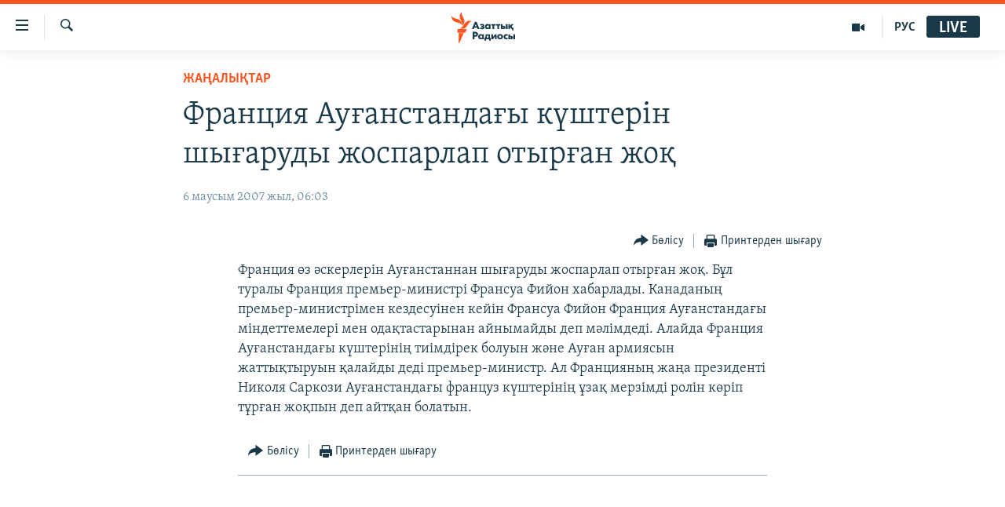

--- FILE ---
content_type: text/html; charset=utf-8
request_url: https://www.azattyq.org/a/1173692.html
body_size: 12683
content:

<!DOCTYPE html>
<html lang="kk" dir="ltr" class="no-js">
<head>
        <link rel="stylesheet" href="/Content/responsive/RFE/kk-KZ/RFE-kk-KZ.css?&amp;av=0.0.0.0&amp;cb=372">
<script src="https://tags.azattyq.org/rferl-pangea/prod/utag.sync.js"></script><script type='text/javascript' src='https://www.youtube.com/iframe_api' async></script>            <link rel="manifest" href="/manifest.json">
    <script type="text/javascript">
        //a general 'js' detection, must be on top level in <head>, due to CSS performance
        document.documentElement.className = "js";
        var cacheBuster = "372";
        var appBaseUrl = "/";
        var imgEnhancerBreakpoints = [0, 144, 256, 408, 650, 1023, 1597];
        var isLoggingEnabled = false;
        var isPreviewPage = false;
        var isLivePreviewPage = false;

        if (!isPreviewPage) {
            window.RFE = window.RFE || {};
            window.RFE.cacheEnabledByParam = window.location.href.indexOf('nocache=1') === -1;

            const url = new URL(window.location.href);
            const params = new URLSearchParams(url.search);

            // Remove the 'nocache' parameter
            params.delete('nocache');

            // Update the URL without the 'nocache' parameter
            url.search = params.toString();
            window.history.replaceState(null, '', url.toString());
        } else {
            window.addEventListener('load', function() {
                const links = window.document.links;
                for (let i = 0; i < links.length; i++) {
                    links[i].href = '#';
                    links[i].target = '_self';
                }
             })
        }

        // Iframe & Embed detection
        var embedProperties = {};

        try {
            // Reliable way to check if we are in an iframe.
            var isIframe = window.self !== window.top;
            embedProperties.is_iframe = isIframe;

            if (!isIframe) {
                embedProperties.embed_context = "main";
            } else {
                // We are in an iframe. Let's try to access the parent.
                // This access will only fail with strict cross-origin (without document.domain).
                var parentLocation = window.top.location;

                // The access succeeded. Now we explicitly compare the hostname.
                if (window.location.hostname === parentLocation.hostname) {
                    embedProperties.embed_context = "embed_self";
                } else {
                    // Hostname is different (e.g. different subdomain with document.domain)
                    embedProperties.embed_context = "embed_cross";
                }

                // Since the access works, we can safely get the details.
                embedProperties.url_parent = parentLocation.href;
                embedProperties.title_parent = window.top.document.title;
            }
        } catch (err) {
            // We are in an iframe, and an error occurred, probably due to cross-origin restrictions.
            embedProperties.is_iframe = true;
            embedProperties.embed_context = "embed_cross";

            // We cannot access the properties of window.top.
            // `document.referrer` can sometimes provide the URL of the parent page.
            // It is not 100% reliable, but it is the best we can do in this situation.
            embedProperties.url_parent = document.referrer || null;
            embedProperties.title_parent = null; // We can't get to the title in a cross-origin scenario.
        }

var pwaEnabled = true;        var swCacheDisabled;
    </script>
    <meta charset="utf-8" />

            <title>&#x424;&#x440;&#x430;&#x43D;&#x446;&#x438;&#x44F; &#x410;&#x443;&#x493;&#x430;&#x43D;&#x441;&#x442;&#x430;&#x43D;&#x434;&#x430;&#x493;&#x44B; &#x43A;&#x4AF;&#x448;&#x442;&#x435;&#x440;&#x456;&#x43D; &#x448;&#x44B;&#x493;&#x430;&#x440;&#x443;&#x434;&#x44B; &#x436;&#x43E;&#x441;&#x43F;&#x430;&#x440;&#x43B;&#x430;&#x43F; &#x43E;&#x442;&#x44B;&#x440;&#x493;&#x430;&#x43D; &#x436;&#x43E;&#x49B;</title>
            <meta name="description" content="&#x424;&#x440;&#x430;&#x43D;&#x446;&#x438;&#x44F; &#x4E9;&#x437; &#x4D9;&#x441;&#x43A;&#x435;&#x440;&#x43B;&#x435;&#x440;&#x456;&#x43D; &#x410;&#x443;&#x493;&#x430;&#x43D;&#x441;&#x442;&#x430;&#x43D;&#x43D;&#x430;&#x43D; &#x448;&#x44B;&#x493;&#x430;&#x440;&#x443;&#x434;&#x44B; &#x436;&#x43E;&#x441;&#x43F;&#x430;&#x440;&#x43B;&#x430;&#x43F; &#x43E;&#x442;&#x44B;&#x440;&#x493;&#x430;&#x43D; &#x436;&#x43E;&#x49B;. &#x411;&#x4B1;&#x43B; &#x442;&#x443;&#x440;&#x430;&#x43B;&#x44B; &#x424;&#x440;&#x430;&#x43D;&#x446;&#x438;&#x44F; &#x43F;&#x440;&#x435;&#x43C;&#x44C;&#x435;&#x440;-&#x43C;&#x438;&#x43D;&#x438;&#x441;&#x442;&#x440;&#x456; &#x424;&#x440;&#x430;&#x43D;&#x441;&#x443;&#x430; &#x424;&#x438;&#x439;&#x43E;&#x43D; &#x445;&#x430;&#x431;&#x430;&#x440;&#x43B;&#x430;&#x434;&#x44B;. &#x41A;&#x430;&#x43D;&#x430;&#x434;&#x430;&#x43D;&#x44B;&#x4A3; &#x43F;&#x440;&#x435;&#x43C;&#x44C;&#x435;&#x440;-&#x43C;&#x438;&#x43D;&#x438;&#x441;&#x442;&#x440;&#x456;&#x43C;&#x435;&#x43D; &#x43A;&#x435;&#x437;&#x434;&#x435;&#x441;&#x443;&#x456;&#x43D;&#x435;&#x43D; &#x43A;&#x435;&#x439;&#x456;&#x43D; &#x424;&#x440;&#x430;&#x43D;&#x441;&#x443;&#x430; &#x424;&#x438;&#x439;&#x43E;&#x43D; &#x424;&#x440;&#x430;&#x43D;&#x446;&#x438;&#x44F; &#x410;&#x443;&#x493;&#x430;&#x43D;&#x441;&#x442;&#x430;&#x43D;&#x434;&#x430;&#x493;&#x44B; &#x43C;&#x456;&#x43D;&#x434;&#x435;&#x442;&#x442;&#x435;&#x43C;&#x435;&#x43B;&#x435;&#x440;&#x456; &#x43C;&#x435;&#x43D; &#x43E;&#x434;&#x430;&#x49B;&#x442;&#x430;&#x441;&#x442;&#x430;&#x440;&#x44B;&#x43D;&#x430;&#x43D; &#x430;&#x439;&#x43D;&#x44B;&#x43C;&#x430;&#x439;&#x434;&#x44B; &#x434;&#x435;&#x43F; &#x43C;&#x4D9;&#x43B;&#x456;&#x43C;&#x434;&#x435;&#x434;&#x456;. &#x410;&#x43B;&#x430;&#x439;&#x434;&#x430; &#x424;&#x440;&#x430;&#x43D;&#x446;&#x438;&#x44F;..." />
                <meta name="keywords" content="ЖАҢАЛЫҚТАР" />
    <meta name="viewport" content="width=device-width, initial-scale=1.0" />


    <meta http-equiv="X-UA-Compatible" content="IE=edge" />

<meta name="robots" content="max-image-preview:large"><meta property="fb:pages" content="205061959567731" /><meta name="yandex-verification" content="b4983b94636388c5" />

        <link href="https://www.azattyq.org/a/1173692.html" rel="canonical" />

        <meta name="apple-mobile-web-app-title" content="&#x410;&#x437;&#x430;&#x442; &#x415;&#x443;&#x440;&#x43E;&#x43F;&#x430; / &#x410;&#x437;&#x430;&#x442;&#x442;&#x44B;&#x49B; &#x440;&#x430;&#x434;&#x438;&#x43E;&#x441;&#x44B;" />
        <meta name="apple-mobile-web-app-status-bar-style" content="black" />
            <meta name="apple-itunes-app" content="app-id=475986784, app-argument=//1173692.ltr" />
<meta content="&#x424;&#x440;&#x430;&#x43D;&#x446;&#x438;&#x44F; &#x410;&#x443;&#x493;&#x430;&#x43D;&#x441;&#x442;&#x430;&#x43D;&#x434;&#x430;&#x493;&#x44B; &#x43A;&#x4AF;&#x448;&#x442;&#x435;&#x440;&#x456;&#x43D; &#x448;&#x44B;&#x493;&#x430;&#x440;&#x443;&#x434;&#x44B; &#x436;&#x43E;&#x441;&#x43F;&#x430;&#x440;&#x43B;&#x430;&#x43F; &#x43E;&#x442;&#x44B;&#x440;&#x493;&#x430;&#x43D; &#x436;&#x43E;&#x49B;" property="og:title"></meta>
<meta content="&#x424;&#x440;&#x430;&#x43D;&#x446;&#x438;&#x44F; &#x4E9;&#x437; &#x4D9;&#x441;&#x43A;&#x435;&#x440;&#x43B;&#x435;&#x440;&#x456;&#x43D; &#x410;&#x443;&#x493;&#x430;&#x43D;&#x441;&#x442;&#x430;&#x43D;&#x43D;&#x430;&#x43D; &#x448;&#x44B;&#x493;&#x430;&#x440;&#x443;&#x434;&#x44B; &#x436;&#x43E;&#x441;&#x43F;&#x430;&#x440;&#x43B;&#x430;&#x43F; &#x43E;&#x442;&#x44B;&#x440;&#x493;&#x430;&#x43D; &#x436;&#x43E;&#x49B;. &#x411;&#x4B1;&#x43B; &#x442;&#x443;&#x440;&#x430;&#x43B;&#x44B; &#x424;&#x440;&#x430;&#x43D;&#x446;&#x438;&#x44F; &#x43F;&#x440;&#x435;&#x43C;&#x44C;&#x435;&#x440;-&#x43C;&#x438;&#x43D;&#x438;&#x441;&#x442;&#x440;&#x456; &#x424;&#x440;&#x430;&#x43D;&#x441;&#x443;&#x430; &#x424;&#x438;&#x439;&#x43E;&#x43D; &#x445;&#x430;&#x431;&#x430;&#x440;&#x43B;&#x430;&#x434;&#x44B;. &#x41A;&#x430;&#x43D;&#x430;&#x434;&#x430;&#x43D;&#x44B;&#x4A3; &#x43F;&#x440;&#x435;&#x43C;&#x44C;&#x435;&#x440;-&#x43C;&#x438;&#x43D;&#x438;&#x441;&#x442;&#x440;&#x456;&#x43C;&#x435;&#x43D; &#x43A;&#x435;&#x437;&#x434;&#x435;&#x441;&#x443;&#x456;&#x43D;&#x435;&#x43D; &#x43A;&#x435;&#x439;&#x456;&#x43D; &#x424;&#x440;&#x430;&#x43D;&#x441;&#x443;&#x430; &#x424;&#x438;&#x439;&#x43E;&#x43D; &#x424;&#x440;&#x430;&#x43D;&#x446;&#x438;&#x44F; &#x410;&#x443;&#x493;&#x430;&#x43D;&#x441;&#x442;&#x430;&#x43D;&#x434;&#x430;&#x493;&#x44B; &#x43C;&#x456;&#x43D;&#x434;&#x435;&#x442;&#x442;&#x435;&#x43C;&#x435;&#x43B;&#x435;&#x440;&#x456; &#x43C;&#x435;&#x43D; &#x43E;&#x434;&#x430;&#x49B;&#x442;&#x430;&#x441;&#x442;&#x430;&#x440;&#x44B;&#x43D;&#x430;&#x43D; &#x430;&#x439;&#x43D;&#x44B;&#x43C;&#x430;&#x439;&#x434;&#x44B; &#x434;&#x435;&#x43F; &#x43C;&#x4D9;&#x43B;&#x456;&#x43C;&#x434;&#x435;&#x434;&#x456;. &#x410;&#x43B;&#x430;&#x439;&#x434;&#x430; &#x424;&#x440;&#x430;&#x43D;&#x446;&#x438;&#x44F;..." property="og:description"></meta>
<meta content="article" property="og:type"></meta>
<meta content="https://www.azattyq.org/a/1173692.html" property="og:url"></meta>
<meta content="&#x410;&#x437;&#x430;&#x442;&#x442;&#x44B;&#x49B; &#x440;&#x430;&#x434;&#x438;&#x43E;&#x441;&#x44B;" property="og:site_name"></meta>
<meta content="https://www.facebook.com/azattyq" property="article:publisher"></meta>
<meta content="https://www.azattyq.org/Content/responsive/RFE/kk-KZ/img/top_logo_news.png" property="og:image"></meta>
<meta content="1200" property="og:image:width"></meta>
<meta content="675" property="og:image:height"></meta>
<meta content="site logo" property="og:image:alt"></meta>
<meta content="203773769750398" property="fb:app_id"></meta>
<meta content="summary_large_image" name="twitter:card"></meta>
<meta content="@AzattyqRadiosy" name="twitter:site"></meta>
<meta content="https://www.azattyq.org/Content/responsive/RFE/kk-KZ/img/top_logo_news.png" name="twitter:image"></meta>
<meta content="&#x424;&#x440;&#x430;&#x43D;&#x446;&#x438;&#x44F; &#x410;&#x443;&#x493;&#x430;&#x43D;&#x441;&#x442;&#x430;&#x43D;&#x434;&#x430;&#x493;&#x44B; &#x43A;&#x4AF;&#x448;&#x442;&#x435;&#x440;&#x456;&#x43D; &#x448;&#x44B;&#x493;&#x430;&#x440;&#x443;&#x434;&#x44B; &#x436;&#x43E;&#x441;&#x43F;&#x430;&#x440;&#x43B;&#x430;&#x43F; &#x43E;&#x442;&#x44B;&#x440;&#x493;&#x430;&#x43D; &#x436;&#x43E;&#x49B;" name="twitter:title"></meta>
<meta content="&#x424;&#x440;&#x430;&#x43D;&#x446;&#x438;&#x44F; &#x4E9;&#x437; &#x4D9;&#x441;&#x43A;&#x435;&#x440;&#x43B;&#x435;&#x440;&#x456;&#x43D; &#x410;&#x443;&#x493;&#x430;&#x43D;&#x441;&#x442;&#x430;&#x43D;&#x43D;&#x430;&#x43D; &#x448;&#x44B;&#x493;&#x430;&#x440;&#x443;&#x434;&#x44B; &#x436;&#x43E;&#x441;&#x43F;&#x430;&#x440;&#x43B;&#x430;&#x43F; &#x43E;&#x442;&#x44B;&#x440;&#x493;&#x430;&#x43D; &#x436;&#x43E;&#x49B;. &#x411;&#x4B1;&#x43B; &#x442;&#x443;&#x440;&#x430;&#x43B;&#x44B; &#x424;&#x440;&#x430;&#x43D;&#x446;&#x438;&#x44F; &#x43F;&#x440;&#x435;&#x43C;&#x44C;&#x435;&#x440;-&#x43C;&#x438;&#x43D;&#x438;&#x441;&#x442;&#x440;&#x456; &#x424;&#x440;&#x430;&#x43D;&#x441;&#x443;&#x430; &#x424;&#x438;&#x439;&#x43E;&#x43D; &#x445;&#x430;&#x431;&#x430;&#x440;&#x43B;&#x430;&#x434;&#x44B;. &#x41A;&#x430;&#x43D;&#x430;&#x434;&#x430;&#x43D;&#x44B;&#x4A3; &#x43F;&#x440;&#x435;&#x43C;&#x44C;&#x435;&#x440;-&#x43C;&#x438;&#x43D;&#x438;&#x441;&#x442;&#x440;&#x456;&#x43C;&#x435;&#x43D; &#x43A;&#x435;&#x437;&#x434;&#x435;&#x441;&#x443;&#x456;&#x43D;&#x435;&#x43D; &#x43A;&#x435;&#x439;&#x456;&#x43D; &#x424;&#x440;&#x430;&#x43D;&#x441;&#x443;&#x430; &#x424;&#x438;&#x439;&#x43E;&#x43D; &#x424;&#x440;&#x430;&#x43D;&#x446;&#x438;&#x44F; &#x410;&#x443;&#x493;&#x430;&#x43D;&#x441;&#x442;&#x430;&#x43D;&#x434;&#x430;&#x493;&#x44B; &#x43C;&#x456;&#x43D;&#x434;&#x435;&#x442;&#x442;&#x435;&#x43C;&#x435;&#x43B;&#x435;&#x440;&#x456; &#x43C;&#x435;&#x43D; &#x43E;&#x434;&#x430;&#x49B;&#x442;&#x430;&#x441;&#x442;&#x430;&#x440;&#x44B;&#x43D;&#x430;&#x43D; &#x430;&#x439;&#x43D;&#x44B;&#x43C;&#x430;&#x439;&#x434;&#x44B; &#x434;&#x435;&#x43F; &#x43C;&#x4D9;&#x43B;&#x456;&#x43C;&#x434;&#x435;&#x434;&#x456;. &#x410;&#x43B;&#x430;&#x439;&#x434;&#x430; &#x424;&#x440;&#x430;&#x43D;&#x446;&#x438;&#x44F;..." name="twitter:description"></meta>
                    <link rel="amphtml" href="https://www.azattyq.org/amp/1173692.html" />
<script type="application/ld+json">{"articleSection":"ЖАҢАЛЫҚТАР","isAccessibleForFree":true,"headline":"Франция Ауғанстандағы күштерін шығаруды жоспарлап отырған жоқ","inLanguage":"kk-KZ","keywords":"ЖАҢАЛЫҚТАР","author":{"@type":"Person","name":"Азаттық радиосы"},"datePublished":"2007-06-06 01:03:00Z","dateModified":"2008-07-01 10:03:02Z","publisher":{"logo":{"width":512,"height":220,"@type":"ImageObject","url":"https://www.azattyq.org/Content/responsive/RFE/kk-KZ/img/logo.png"},"@type":"NewsMediaOrganization","url":"https://www.azattyq.org","sameAs":["https://facebook.com/azattyq","https://twitter.com/AzattyqRadiosy","https://www.youtube.com/user/AzattyqRadio","https://www.instagram.com/azattyq/","https://t.me/azattyq"],"name":"Азат Еуропа / Азаттық Радиосы","alternateName":""},"@context":"https://schema.org","@type":"NewsArticle","mainEntityOfPage":"https://www.azattyq.org/a/1173692.html","url":"https://www.azattyq.org/a/1173692.html","description":"Франция өз әскерлерін Ауғанстаннан шығаруды жоспарлап отырған жоқ. Бұл туралы Франция премьер-министрі Франсуа Фийон хабарлады. Канаданың премьер-министрімен кездесуінен кейін Франсуа Фийон Франция Ауғанстандағы міндеттемелері мен одақтастарынан айнымайды деп мәлімдеді. Алайда Франция...","image":{"width":1080,"height":608,"@type":"ImageObject","url":"https://gdb.rferl.org/00000000-0000-0000-0000-000000000000_w1080_h608.gif"},"name":"Франция Ауғанстандағы күштерін шығаруды жоспарлап отырған жоқ"}</script>
    <script src="/Scripts/responsive/infographics.bundle.min.js?&amp;av=0.0.0.0&amp;cb=372"></script>
        <script src="/Scripts/responsive/dollardom.min.js?&amp;av=0.0.0.0&amp;cb=372"></script>
        <script src="/Scripts/responsive/modules/commons.js?&amp;av=0.0.0.0&amp;cb=372"></script>
        <script src="/Scripts/responsive/modules/app_code.js?&amp;av=0.0.0.0&amp;cb=372"></script>

        <link rel="icon" type="image/svg+xml" href="/Content/responsive/RFE/img/webApp/favicon.svg" />
        <link rel="alternate icon" href="/Content/responsive/RFE/img/webApp/favicon.ico" />
            <link rel="mask-icon" color="#ea6903" href="/Content/responsive/RFE/img/webApp/favicon_safari.svg" />
        <link rel="apple-touch-icon" sizes="152x152" href="/Content/responsive/RFE/img/webApp/ico-152x152.png" />
        <link rel="apple-touch-icon" sizes="144x144" href="/Content/responsive/RFE/img/webApp/ico-144x144.png" />
        <link rel="apple-touch-icon" sizes="114x114" href="/Content/responsive/RFE/img/webApp/ico-114x114.png" />
        <link rel="apple-touch-icon" sizes="72x72" href="/Content/responsive/RFE/img/webApp/ico-72x72.png" />
        <link rel="apple-touch-icon-precomposed" href="/Content/responsive/RFE/img/webApp/ico-57x57.png" />
        <link rel="icon" sizes="192x192" href="/Content/responsive/RFE/img/webApp/ico-192x192.png" />
        <link rel="icon" sizes="128x128" href="/Content/responsive/RFE/img/webApp/ico-128x128.png" />
        <meta name="msapplication-TileColor" content="#ffffff" />
        <meta name="msapplication-TileImage" content="/Content/responsive/RFE/img/webApp/ico-144x144.png" />
                <link rel="preload" href="/Content/responsive/fonts/Skolar-Lt_Cyrl_v2.4.woff" type="font/woff" as="font" crossorigin="anonymous" />
    <link rel="alternate" type="application/rss+xml" title="RFE/RL - Top Stories [RSS]" href="/api/" />
    <link rel="sitemap" type="application/rss+xml" href="/sitemap.xml" />
    
    



        <script type="text/javascript" >
            var analyticsData = Object.assign(embedProperties, {url:"https://www.azattyq.org/a/1173692.html",property_id:"417",article_uid:"1173692",page_title:"Франция Ауғанстандағы күштерін шығаруды жоспарлап отырған жоқ",page_type:"article",content_type:"article",subcontent_type:"article",last_modified:"2008-07-01 10:03:02Z",pub_datetime:"2007-06-06 01:03:00Z",section:"жаңалықтар",english_section:"news",byline:"",categories:"news",domain:"www.azattyq.org",language:"Kazakh",language_service:"RFERL Kazakh",platform:"web",copied:"no",copied_article:"",copied_title:"",runs_js:"Yes",cms_release:"8.45.0.0.372",enviro_type:"prod",slug:"",entity:"RFE",short_language_service:"KAZ",platform_short:"W",page_name:"Франция Ауғанстандағы күштерін шығаруды жоспарлап отырған жоқ"});
            // Push Analytics data as GTM message (without "event" attribute and before GTM initialization)
            window.dataLayer = window.dataLayer || [];
            window.dataLayer.push(analyticsData);
        </script>
        <script type="text/javascript" data-cookiecategory="analytics">
            var gtmEventObject = {event: 'page_meta_ready'};window.dataLayer = window.dataLayer || [];window.dataLayer.push(gtmEventObject);
            var renderGtm = "true";
            if (renderGtm === "true") {
                (function(w,d,s,l,i){w[l]=w[l]||[];w[l].push({'gtm.start':new Date().getTime(),event:'gtm.js'});var f=d.getElementsByTagName(s)[0],j=d.createElement(s),dl=l!='dataLayer'?'&l='+l:'';j.async=true;j.src='//www.googletagmanager.com/gtm.js?id='+i+dl;f.parentNode.insertBefore(j,f);})(window,document,'script','dataLayer','GTM-WXZBPZ');
            }
        </script>
</head>
<body class=" nav-no-loaded cc_theme pg-article pg-article--single-column print-lay-article use-sticky-share nojs-images ">
<noscript><iframe src="https://www.googletagmanager.com/ns.html?id=GTM-WXZBPZ" height="0" width="0" style="display:none;visibility:hidden"></iframe></noscript>        <!--Analytics tag js version start-->
            <script type="text/javascript" data-cookiecategory="analytics">
                var utag_data = Object.assign({}, analyticsData, {pub_year:"2007",pub_month:"06",pub_day:"06",pub_hour:"01",pub_weekday:"Wednesday"});
if(typeof(TealiumTagFrom)==='function' && typeof(TealiumTagSearchKeyword)==='function') {
var utag_from=TealiumTagFrom();var utag_searchKeyword=TealiumTagSearchKeyword();
if(utag_searchKeyword!=null && utag_searchKeyword!=='' && utag_data["search_keyword"]==null) utag_data["search_keyword"]=utag_searchKeyword;if(utag_from!=null && utag_from!=='') utag_data["from"]=TealiumTagFrom();}
                if(window.top!== window.self&&utag_data.page_type==="snippet"){utag_data.page_type = 'iframe';}
                try{if(window.top!==window.self&&window.self.location.hostname===window.top.location.hostname){utag_data.platform = 'self-embed';utag_data.platform_short = 'se';}}catch(e){if(window.top!==window.self&&window.self.location.search.includes("platformType=self-embed")){utag_data.platform = 'cross-promo';utag_data.platform_short = 'cp';}}
                (function(a,b,c,d){    a="https://tags.azattyq.org/rferl-pangea/prod/utag.js";    b=document;c="script";d=b.createElement(c);d.src=a;d.type="text/java"+c;d.async=true;    a=b.getElementsByTagName(c)[0];a.parentNode.insertBefore(d,a);    })();
            </script>
        <!--Analytics tag js version end-->
<!-- Analytics tag management NoScript -->
<noscript>
<img style="position: absolute; border: none;" src="https://ssc.azattyq.org/b/ss/bbgprod,bbgentityrferl/1/G.4--NS/184211892?pageName=rfe%3akaz%3aw%3aarticle%3a%d0%a4%d1%80%d0%b0%d0%bd%d1%86%d0%b8%d1%8f%20%d0%90%d1%83%d2%93%d0%b0%d0%bd%d1%81%d1%82%d0%b0%d0%bd%d0%b4%d0%b0%d2%93%d1%8b%20%d0%ba%d2%af%d1%88%d1%82%d0%b5%d1%80%d1%96%d0%bd%20%d1%88%d1%8b%d2%93%d0%b0%d1%80%d1%83%d0%b4%d1%8b%20%d0%b6%d0%be%d1%81%d0%bf%d0%b0%d1%80%d0%bb%d0%b0%d0%bf%20%d0%be%d1%82%d1%8b%d1%80%d2%93%d0%b0%d0%bd%20%d0%b6%d0%be%d2%9b&amp;c6=%d0%a4%d1%80%d0%b0%d0%bd%d1%86%d0%b8%d1%8f%20%d0%90%d1%83%d2%93%d0%b0%d0%bd%d1%81%d1%82%d0%b0%d0%bd%d0%b4%d0%b0%d2%93%d1%8b%20%d0%ba%d2%af%d1%88%d1%82%d0%b5%d1%80%d1%96%d0%bd%20%d1%88%d1%8b%d2%93%d0%b0%d1%80%d1%83%d0%b4%d1%8b%20%d0%b6%d0%be%d1%81%d0%bf%d0%b0%d1%80%d0%bb%d0%b0%d0%bf%20%d0%be%d1%82%d1%8b%d1%80%d2%93%d0%b0%d0%bd%20%d0%b6%d0%be%d2%9b&amp;v36=8.45.0.0.372&amp;v6=D=c6&amp;g=https%3a%2f%2fwww.azattyq.org%2fa%2f1173692.html&amp;c1=D=g&amp;v1=D=g&amp;events=event1,event52&amp;c16=rferl%20kazakh&amp;v16=D=c16&amp;c5=news&amp;v5=D=c5&amp;ch=%d0%96%d0%90%d2%a2%d0%90%d0%9b%d0%ab%d2%9a%d0%a2%d0%90%d0%a0&amp;c15=kazakh&amp;v15=D=c15&amp;c4=article&amp;v4=D=c4&amp;c14=1173692&amp;v14=D=c14&amp;v20=no&amp;c17=web&amp;v17=D=c17&amp;mcorgid=518abc7455e462b97f000101%40adobeorg&amp;server=www.azattyq.org&amp;pageType=D=c4&amp;ns=bbg&amp;v29=D=server&amp;v25=rfe&amp;v30=417&amp;v105=D=User-Agent " alt="analytics" width="1" height="1" /></noscript>
<!-- End of Analytics tag management NoScript -->


        <!--*** Accessibility links - For ScreenReaders only ***-->
        <section>
            <div class="sr-only">
                <h2>Accessibility links</h2>
                <ul>
                    <li><a href="#content" data-disable-smooth-scroll="1">Skip to main content</a></li>
                    <li><a href="#navigation" data-disable-smooth-scroll="1">Skip to main Navigation</a></li>
                    <li><a href="#txtHeaderSearch" data-disable-smooth-scroll="1">Skip to Search</a></li>
                </ul>
            </div>
        </section>
    




<div dir="ltr">
    <div id="page">
            <aside>

<div class="c-lightbox overlay-modal">
    <div class="c-lightbox__intro">
        <h2 class="c-lightbox__intro-title"></h2>
        <button class="btn btn--rounded c-lightbox__btn c-lightbox__intro-next" title="&#x41A;&#x435;&#x43B;&#x435;&#x441;&#x456;">
            <span class="ico ico--rounded ico-chevron-forward"></span>
            <span class="sr-only">&#x41A;&#x435;&#x43B;&#x435;&#x441;&#x456;</span>
        </button>
    </div>
    <div class="c-lightbox__nav">
        <button class="btn btn--rounded c-lightbox__btn c-lightbox__btn--close" title="&#x416;&#x430;&#x431;&#x443;">
            <span class="ico ico--rounded ico-close"></span>
            <span class="sr-only">&#x416;&#x430;&#x431;&#x443;</span>
        </button>
        <button class="btn btn--rounded c-lightbox__btn c-lightbox__btn--prev" title="&#x411;&#x4B1;&#x493;&#x430;&#x43D; &#x434;&#x435;&#x439;&#x456;&#x43D;&#x433;&#x456;">
            <span class="ico ico--rounded ico-chevron-backward"></span>
            <span class="sr-only">&#x411;&#x4B1;&#x493;&#x430;&#x43D; &#x434;&#x435;&#x439;&#x456;&#x43D;&#x433;&#x456;</span>
        </button>
        <button class="btn btn--rounded c-lightbox__btn c-lightbox__btn--next" title="&#x41A;&#x435;&#x43B;&#x435;&#x441;&#x456;">
            <span class="ico ico--rounded ico-chevron-forward"></span>
            <span class="sr-only">&#x41A;&#x435;&#x43B;&#x435;&#x441;&#x456;</span>
        </button>
    </div>
    <div class="c-lightbox__content-wrap">
        <figure class="c-lightbox__content">
            <span class="c-spinner c-spinner--lightbox">
                <img src="/Content/responsive/img/player-spinner.png"
                     alt="please wait"
                     title="please wait" />
            </span>
            <div class="c-lightbox__img">
                <div class="thumb">
                    <img src="" alt="" />
                </div>
            </div>
            <figcaption>
                <div class="c-lightbox__info c-lightbox__info--foot">
                    <span class="c-lightbox__counter"></span>
                    <span class="caption c-lightbox__caption"></span>
                </div>
            </figcaption>
        </figure>
    </div>
    <div class="hidden">
        <div class="content-advisory__box content-advisory__box--lightbox">
            <span class="content-advisory__box-text">&#x415;&#x441;&#x43A;&#x435;&#x440;&#x442;&#x443;! &#x421;&#x443;&#x440;&#x435;&#x442;&#x442;&#x435;&#x440;&#x434;&#x435; &#x49B;&#x430;&#x43D; &#x436;&#x4D9;&#x43D;&#x435; &#x431;&#x430;&#x441;&#x49B;&#x430; &#x434;&#x430; &#x437;&#x43E;&#x440;&#x43B;&#x44B;&#x49B; &#x431;&#x435;&#x43B;&#x433;&#x456;&#x43B;&#x435;&#x440;&#x456; &#x431;&#x430;&#x440;.</span>
            <button class="btn btn--transparent content-advisory__box-btn m-t-md" value="text" type="button">
                <span class="btn__text">
                    &#x41A;&#x4E9;&#x440;&#x443;
                </span>
            </button>
        </div>
    </div>
</div>

<div class="print-dialogue">
    <div class="container">
        <h3 class="print-dialogue__title section-head">&#x411;&#x430;&#x441;&#x44B;&#x43F; &#x448;&#x44B;&#x493;&#x430;&#x440;&#x443;</h3>
        <div class="print-dialogue__opts">
            <ul class="print-dialogue__opt-group">
                <li class="form__group form__group--checkbox">
                    <input class="form__check " id="checkboxImages" name="checkboxImages" type="checkbox" checked="checked" />
                    <label for="checkboxImages" class="form__label m-t-md">&#x421;&#x443;&#x440;&#x435;&#x442;&#x442;&#x435;&#x440;&#x43C;&#x435;&#x43D;</label>
                </li>
                <li class="form__group form__group--checkbox">
                    <input class="form__check " id="checkboxMultimedia" name="checkboxMultimedia" type="checkbox" checked="checked" />
                    <label for="checkboxMultimedia" class="form__label m-t-md">&#x41C;&#x443;&#x43B;&#x44C;&#x442;&#x438;&#x43C;&#x435;&#x434;&#x438;&#x430;</label>
                </li>
            </ul>
            <ul class="print-dialogue__opt-group">
                <li class="form__group form__group--checkbox">
                    <input class="form__check " id="checkboxEmbedded" name="checkboxEmbedded" type="checkbox" checked="checked" />
                    <label for="checkboxEmbedded" class="form__label m-t-md">&#x42D;&#x43C;&#x431;&#x435;&#x434;-&#x43A;&#x43E;&#x434;&#x44B; &#x431;&#x430;&#x440; &#x43A;&#x43E;&#x43D;&#x442;&#x435;&#x43D;&#x442;</label>
                </li>
                <li class="hidden">
                    <input class="form__check " id="checkboxComments" name="checkboxComments" type="checkbox" />
                    <label for="checkboxComments" class="form__label m-t-md">&#x41F;&#x456;&#x43A;&#x456;&#x440;&#x43B;&#x435;&#x440;</label>
                </li>
            </ul>
        </div>
        <div class="print-dialogue__buttons">
            <button class="btn  btn--secondary close-button" type="button" title="&#x411;&#x43E;&#x43B;&#x434;&#x44B;&#x440;&#x43C;&#x430;&#x443;">
                <span class="btn__text ">&#x411;&#x43E;&#x43B;&#x434;&#x44B;&#x440;&#x43C;&#x430;&#x443;</span>
            </button>
            <button class="btn  btn-cust-print m-l-sm" type="button" title="&#x41F;&#x440;&#x438;&#x43D;&#x442;&#x435;&#x440;&#x434;&#x435;&#x43D; &#x448;&#x44B;&#x493;&#x430;&#x440;&#x443;">
                <span class="btn__text ">&#x41F;&#x440;&#x438;&#x43D;&#x442;&#x435;&#x440;&#x434;&#x435;&#x43D; &#x448;&#x44B;&#x493;&#x430;&#x440;&#x443;</span>
            </button>
        </div>
    </div>
</div>                
<div class="ctc-message pos-fix">
    <div class="ctc-message__inner">&#x421;&#x456;&#x43B;&#x442;&#x435;&#x43C;&#x435; &#x43A;&#x4E9;&#x448;&#x456;&#x440;&#x456;&#x43B;&#x434;&#x456;</div>
</div>
            </aside>

<div class="hdr-20 hdr-20--big">
    <div class="hdr-20__inner">
        <div class="hdr-20__max pos-rel">
            <div class="hdr-20__side hdr-20__side--primary d-flex">
                <label data-for="main-menu-ctrl" data-switcher-trigger="true" data-switch-target="main-menu-ctrl" class="burger hdr-trigger pos-rel trans-trigger" data-trans-evt="click" data-trans-id="menu">
                    <span class="ico ico-close hdr-trigger__ico hdr-trigger__ico--close burger__ico burger__ico--close"></span>
                    <span class="ico ico-menu hdr-trigger__ico hdr-trigger__ico--open burger__ico burger__ico--open"></span>
                </label>
                <div class="menu-pnl pos-fix trans-target" data-switch-target="main-menu-ctrl" data-trans-id="menu">
                    <div class="menu-pnl__inner">
                        <nav class="main-nav menu-pnl__item menu-pnl__item--first">
                            <ul class="main-nav__list accordeon" data-analytics-tales="false" data-promo-name="link" data-location-name="nav,secnav">
                                

        <li class="main-nav__item">
            <a class="main-nav__item-name main-nav__item-name--link" href="/z/330" title="&#x416;&#x430;&#x4A3;&#x430;&#x43B;&#x44B;&#x49B;&#x442;&#x430;&#x440;" data-item-name="news" >&#x416;&#x430;&#x4A3;&#x430;&#x43B;&#x44B;&#x49B;&#x442;&#x430;&#x440;</a>
        </li>

        <li class="main-nav__item">
            <a class="main-nav__item-name main-nav__item-name--link" href="/p/7018.html" title="&#x421;&#x430;&#x44F;&#x441;&#x430;&#x442;" data-item-name="politics" >&#x421;&#x430;&#x44F;&#x441;&#x430;&#x442;</a>
        </li>

        <li class="main-nav__item">
            <a class="main-nav__item-name main-nav__item-name--link" href="/p/7019.html" title="AzattyqTV" data-item-name="azattyqtv" >AzattyqTV</a>
        </li>

        <li class="main-nav__item">
            <a class="main-nav__item-name main-nav__item-name--link" href="/p/8433.html" title="&#x49A;&#x430;&#x4A3;&#x442;&#x430;&#x440; &#x43E;&#x49B;&#x438;&#x493;&#x430;&#x441;&#x44B;" data-item-name="kazakgstan-unrest" >&#x49A;&#x430;&#x4A3;&#x442;&#x430;&#x440; &#x43E;&#x49B;&#x438;&#x493;&#x430;&#x441;&#x44B;</a>
        </li>

        <li class="main-nav__item">
            <a class="main-nav__item-name main-nav__item-name--link" href="/p/7009.html" title="&#x410;&#x434;&#x430;&#x43C; &#x49B;&#x4B1;&#x49B;&#x44B;&#x49B;&#x442;&#x430;&#x440;&#x44B;" data-item-name="human-rights" >&#x410;&#x434;&#x430;&#x43C; &#x49B;&#x4B1;&#x49B;&#x44B;&#x49B;&#x442;&#x430;&#x440;&#x44B;</a>
        </li>

        <li class="main-nav__item">
            <a class="main-nav__item-name main-nav__item-name--link" href="/p/7028.html" title="&#x4D8;&#x43B;&#x435;&#x443;&#x43C;&#x435;&#x442;" data-item-name="society" >&#x4D8;&#x43B;&#x435;&#x443;&#x43C;&#x435;&#x442;</a>
        </li>

        <li class="main-nav__item">
            <a class="main-nav__item-name main-nav__item-name--link" href="/p/7020.html" title="&#x4D8;&#x43B;&#x435;&#x43C;" data-item-name="world-news" >&#x4D8;&#x43B;&#x435;&#x43C;</a>
        </li>

        <li class="main-nav__item">
            <a class="main-nav__item-name main-nav__item-name--link" href="/p/7262.html" title="&#x410;&#x440;&#x43D;&#x430;&#x439;&#x44B; &#x436;&#x43E;&#x431;&#x430;&#x43B;&#x430;&#x440;" data-item-name="special-projects" >&#x410;&#x440;&#x43D;&#x430;&#x439;&#x44B; &#x436;&#x43E;&#x431;&#x430;&#x43B;&#x430;&#x440;</a>
        </li>



                            </ul>
                        </nav>
                        

<div class="menu-pnl__item">
        <a href="https://www.azattyqasia.org" class="menu-pnl__item-link" alt="&#x420;&#x443;&#x441;&#x441;&#x43A;&#x438;&#x439;">&#x420;&#x443;&#x441;&#x441;&#x43A;&#x438;&#x439;</a>
</div>


                        
                            <div class="menu-pnl__item menu-pnl__item--social">
                                    <h5 class="menu-pnl__sub-head">&#x416;&#x430;&#x437;&#x44B;&#x43B;&#x44B;&#x4A3;&#x44B;&#x437;</h5>

        <a href="https://facebook.com/azattyq" title="Facebook &#x43F;&#x430;&#x440;&#x430;&#x493;&#x44B;&#x43C;&#x44B;&#x437;" data-analytics-text="follow_on_facebook" class="btn btn--rounded btn--social-inverted menu-pnl__btn js-social-btn btn-facebook"  target="_blank" rel="noopener">
            <span class="ico ico-facebook-alt ico--rounded"></span>
        </a>


        <a href="https://www.youtube.com/user/AzattyqRadio" title="YouTube &#x43F;&#x430;&#x440;&#x430;&#x493;&#x44B;&#x43C;&#x44B;&#x437;" data-analytics-text="follow_on_youtube" class="btn btn--rounded btn--social-inverted menu-pnl__btn js-social-btn btn-youtube"  target="_blank" rel="noopener">
            <span class="ico ico-youtube ico--rounded"></span>
        </a>


        <a href="https://twitter.com/AzattyqRadiosy" title="Twitter &#x43F;&#x430;&#x440;&#x430;&#x493;&#x44B;&#x43C;&#x44B;&#x437;" data-analytics-text="follow_on_twitter" class="btn btn--rounded btn--social-inverted menu-pnl__btn js-social-btn btn-twitter"  target="_blank" rel="noopener">
            <span class="ico ico-twitter ico--rounded"></span>
        </a>


        <a href="https://www.instagram.com/azattyq/" title="Instagram &#x43F;&#x430;&#x440;&#x430;&#x493;&#x44B;&#x43C;&#x44B;&#x437;" data-analytics-text="follow_on_instagram" class="btn btn--rounded btn--social-inverted menu-pnl__btn js-social-btn btn-instagram"  target="_blank" rel="noopener">
            <span class="ico ico-instagram ico--rounded"></span>
        </a>


        <a href="https://t.me/azattyq" title="Follow us on Telegram" data-analytics-text="follow_on_telegram" class="btn btn--rounded btn--social-inverted menu-pnl__btn js-social-btn btn-telegram"  target="_blank" rel="noopener">
            <span class="ico ico-telegram ico--rounded"></span>
        </a>

                            </div>
                            <div class="menu-pnl__item">
                                <a href="/navigation/allsites" class="menu-pnl__item-link">
                                    <span class="ico ico-languages "></span>
                                    &#x411;&#x430;&#x441;&#x49B;&#x430; &#x442;&#x456;&#x43B;&#x434;&#x435;&#x440;&#x434;&#x435;
                                </a>
                            </div>
                    </div>
                </div>
                <label data-for="top-search-ctrl" data-switcher-trigger="true" data-switch-target="top-search-ctrl" class="top-srch-trigger hdr-trigger">
                    <span class="ico ico-close hdr-trigger__ico hdr-trigger__ico--close top-srch-trigger__ico top-srch-trigger__ico--close"></span>
                    <span class="ico ico-search hdr-trigger__ico hdr-trigger__ico--open top-srch-trigger__ico top-srch-trigger__ico--open"></span>
                </label>
                <div class="srch-top srch-top--in-header" data-switch-target="top-search-ctrl">
                    <div class="container">
                        
<form action="/s" class="srch-top__form srch-top__form--in-header" id="form-topSearchHeader" method="get" role="search">    <label for="txtHeaderSearch" class="sr-only">&#x130;&#x437;&#x434;&#x435;&#x443;</label>
    <input type="text" id="txtHeaderSearch" name="k" placeholder="...&#x456;&#x437;&#x434;&#x435;&#x443;" accesskey="s" value="" class="srch-top__input analyticstag-event" onkeydown="if (event.keyCode === 13) { FireAnalyticsTagEventOnSearch('search', $dom.get('#txtHeaderSearch')[0].value) }" />
    <button title="&#x130;&#x437;&#x434;&#x435;&#x443;" type="submit" class="btn btn--top-srch analyticstag-event" onclick="FireAnalyticsTagEventOnSearch('search', $dom.get('#txtHeaderSearch')[0].value) ">
        <span class="ico ico-search"></span>
    </button>
</form>
                    </div>
                </div>
                <a href="/" class="main-logo-link">
                    <img src="/Content/responsive/RFE/kk-KZ/img/logo-compact.svg" class="main-logo main-logo--comp" alt="site logo">
                        <img src="/Content/responsive/RFE/kk-KZ/img/logo.svg" class="main-logo main-logo--big" alt="site logo">
                </a>
            </div>
            <div class="hdr-20__side hdr-20__side--secondary d-flex">
                

    <a href="https://rus.azattyq.org" title="&#x420;&#x423;&#x421;" class="hdr-20__secondary-item hdr-20__secondary-item--lang" data-item-name="satellite">
        
&#x420;&#x423;&#x421;
    </a>

    <a href="/p/7019.html" title="AzattyqTV" class="hdr-20__secondary-item" data-item-name="video">
        
    <span class="ico ico-video hdr-20__secondary-icon"></span>

    </a>

    <a href="/s" title="&#x130;&#x437;&#x434;&#x435;&#x443;" class="hdr-20__secondary-item hdr-20__secondary-item--search" data-item-name="search">
        
    <span class="ico ico-search hdr-20__secondary-icon hdr-20__secondary-icon--search"></span>

    </a>



                

<div class="hdr-20__secondary-item live-b-drop">
    <div class="live-b-drop__off">
        <a href="/live" class="live-b-drop__link" title="Live" data-item-name="live">
            <span class="badge badge--live-btn badge--live-btn-off">
                Live
            </span>
        </a>
    </div>
    <div class="live-b-drop__on hidden">
        <label data-for="live-ctrl" data-switcher-trigger="true" data-switch-target="live-ctrl" class="live-b-drop__label pos-rel">
            <span class="badge badge--live badge--live-btn">
                Live
            </span>
            <span class="ico ico-close live-b-drop__label-ico live-b-drop__label-ico--close"></span>
        </label>
        <div class="live-b-drop__panel" id="targetLivePanelDiv" data-switch-target="live-ctrl"></div>
    </div>
</div>


                <div class="srch-bottom">
                    
<form action="/s" class="srch-bottom__form d-flex" id="form-bottomSearch" method="get" role="search">    <label for="txtSearch" class="sr-only">&#x130;&#x437;&#x434;&#x435;&#x443;</label>
    <input type="search" id="txtSearch" name="k" placeholder="...&#x456;&#x437;&#x434;&#x435;&#x443;" accesskey="s" value="" class="srch-bottom__input analyticstag-event" onkeydown="if (event.keyCode === 13) { FireAnalyticsTagEventOnSearch('search', $dom.get('#txtSearch')[0].value) }" />
    <button title="&#x130;&#x437;&#x434;&#x435;&#x443;" type="submit" class="btn btn--bottom-srch analyticstag-event" onclick="FireAnalyticsTagEventOnSearch('search', $dom.get('#txtSearch')[0].value) ">
        <span class="ico ico-search"></span>
    </button>
</form>
                </div>
            </div>
            <img src="/Content/responsive/RFE/kk-KZ/img/logo-print.gif" class="logo-print" loading="lazy" alt="site logo">
            <img src="/Content/responsive/RFE/kk-KZ/img/logo-print_color.png" class="logo-print logo-print--color" loading="lazy" alt="site logo">
        </div>
    </div>
</div>
    <script>
        if (document.body.className.indexOf('pg-home') > -1) {
            var nav2In = document.querySelector('.hdr-20__inner');
            var nav2Sec = document.querySelector('.hdr-20__side--secondary');
            var secStyle = window.getComputedStyle(nav2Sec);
            if (nav2In && window.pageYOffset < 150 && secStyle['position'] !== 'fixed') {
                nav2In.classList.add('hdr-20__inner--big')
            }
        }
    </script>



<div class="c-hlights c-hlights--breaking c-hlights--no-item" data-hlight-display="mobile,desktop">
    <div class="c-hlights__wrap container p-0">
        <div class="c-hlights__nav">
            <a role="button" href="#" title="&#x411;&#x4B1;&#x493;&#x430;&#x43D; &#x434;&#x435;&#x439;&#x456;&#x43D;&#x433;&#x456;">
                <span class="ico ico-chevron-backward m-0"></span>
                <span class="sr-only">&#x411;&#x4B1;&#x493;&#x430;&#x43D; &#x434;&#x435;&#x439;&#x456;&#x43D;&#x433;&#x456;</span>
            </a>
            <a role="button" href="#" title="&#x41A;&#x435;&#x43B;&#x435;&#x441;&#x456;">
                <span class="ico ico-chevron-forward m-0"></span>
                <span class="sr-only">&#x41A;&#x435;&#x43B;&#x435;&#x441;&#x456;</span>
            </a>
        </div>
        <span class="c-hlights__label">
            <span class="">&#x428;&#x4B1;&#x493;&#x44B;&#x43B; &#x445;&#x430;&#x431;&#x430;&#x440;:</span>
            <span class="switcher-trigger">
                <label data-for="more-less-1" data-switcher-trigger="true" class="switcher-trigger__label switcher-trigger__label--more p-b-0" title="&#x422;&#x4AF;&#x433;&#x435;&#x43B; &#x43E;&#x49B;&#x44B;&#x4A3;&#x44B;&#x437;">
                    <span class="ico ico-chevron-down"></span>
                </label>
                <label data-for="more-less-1" data-switcher-trigger="true" class="switcher-trigger__label switcher-trigger__label--less p-b-0" title="&#x49A;&#x44B;&#x441;&#x49B;&#x430;&#x440;&#x442;&#x443;">
                    <span class="ico ico-chevron-up"></span>
                </label>
            </span>
        </span>
        <ul class="c-hlights__items switcher-target" data-switch-target="more-less-1">
            
        </ul>
    </div>
</div>


        <div id="content">
            

    <main class="container">

    <div class="hdr-container">
        <div class="row">
            <div class="col-category col-xs-12 col-md-8 col-md-offset-2">


<div class="category js-category">
<a class="" href="/z/330">&#x416;&#x410;&#x4A2;&#x410;&#x41B;&#x42B;&#x49A;&#x422;&#x410;&#x420;</a></div></div>
<div class="col-title col-xs-12 col-md-8 col-md-offset-2">

    <h1 class="title pg-title">
        &#x424;&#x440;&#x430;&#x43D;&#x446;&#x438;&#x44F; &#x410;&#x443;&#x493;&#x430;&#x43D;&#x441;&#x442;&#x430;&#x43D;&#x434;&#x430;&#x493;&#x44B; &#x43A;&#x4AF;&#x448;&#x442;&#x435;&#x440;&#x456;&#x43D; &#x448;&#x44B;&#x493;&#x430;&#x440;&#x443;&#x434;&#x44B; &#x436;&#x43E;&#x441;&#x43F;&#x430;&#x440;&#x43B;&#x430;&#x43F; &#x43E;&#x442;&#x44B;&#x440;&#x493;&#x430;&#x43D; &#x436;&#x43E;&#x49B;
    </h1>
</div>
<div class="col-publishing-details col-xs-12 col-md-8 col-md-offset-2">

<div class="publishing-details ">
        <div class="published">
            <span class="date" >
                    <time pubdate="pubdate" datetime="2007-06-06T06:03:00&#x2B;05:00">
                        6 &#x43C;&#x430;&#x443;&#x441;&#x44B;&#x43C; 2007 &#x436;&#x44B;&#x43B;, 06:03
                    </time>
            </span>
        </div>
</div>


</div>
<div class="col-xs-12 col-md-8 col-md-offset-2">

<div class="col-article-tools pos-rel article-share">
        <div class="col-article-tools__end">
            
    <div class="share--box">
                <div class="sticky-share-container" style="display:none">
                    <div class="container">
                        <a href="https://www.azattyq.org" id="logo-sticky-share">&nbsp;</a>
                        <div class="pg-title pg-title--sticky-share">
                            &#x424;&#x440;&#x430;&#x43D;&#x446;&#x438;&#x44F; &#x410;&#x443;&#x493;&#x430;&#x43D;&#x441;&#x442;&#x430;&#x43D;&#x434;&#x430;&#x493;&#x44B; &#x43A;&#x4AF;&#x448;&#x442;&#x435;&#x440;&#x456;&#x43D; &#x448;&#x44B;&#x493;&#x430;&#x440;&#x443;&#x434;&#x44B; &#x436;&#x43E;&#x441;&#x43F;&#x430;&#x440;&#x43B;&#x430;&#x43F; &#x43E;&#x442;&#x44B;&#x440;&#x493;&#x430;&#x43D; &#x436;&#x43E;&#x49B;
                        </div>
                        <div class="sticked-nav-actions">
                            <!--This part is for sticky navigation display-->
                            <p class="buttons link-content-sharing p-0 ">
                                <button class="btn btn--link btn-content-sharing p-t-0 " id="btnContentSharing" value="text" role="Button" type="" title="&#x411;&#x430;&#x441;&#x49B;&#x430; &#x431;&#x4E9;&#x43B;&#x456;&#x441;&#x443; &#x436;&#x43E;&#x43B;&#x434;&#x430;&#x440;&#x44B;&#x43D; &#x43A;&#x4E9;&#x440;&#x456;&#x4A3;&#x456;&#x437;">
                                    <span class="ico ico-share ico--l"></span>
                                    <span class="btn__text ">
                                        &#x411;&#x4E9;&#x43B;&#x456;&#x441;&#x443;
                                    </span>
                                </button>
                            </p>
                            <aside class="content-sharing js-content-sharing js-content-sharing--apply-sticky  content-sharing--sticky" role="complementary" 
                                   data-share-url="https://www.azattyq.org/a/1173692.html" data-share-title="&#x424;&#x440;&#x430;&#x43D;&#x446;&#x438;&#x44F; &#x410;&#x443;&#x493;&#x430;&#x43D;&#x441;&#x442;&#x430;&#x43D;&#x434;&#x430;&#x493;&#x44B; &#x43A;&#x4AF;&#x448;&#x442;&#x435;&#x440;&#x456;&#x43D; &#x448;&#x44B;&#x493;&#x430;&#x440;&#x443;&#x434;&#x44B; &#x436;&#x43E;&#x441;&#x43F;&#x430;&#x440;&#x43B;&#x430;&#x43F; &#x43E;&#x442;&#x44B;&#x440;&#x493;&#x430;&#x43D; &#x436;&#x43E;&#x49B;" data-share-text="">
                                <div class="content-sharing__popover">
                                    <h6 class="content-sharing__title">&#x411;&#x4E9;&#x43B;&#x456;&#x441;&#x443;</h6>
                                    <button href="#close" id="btnCloseSharing" class="btn btn--text-like content-sharing__close-btn">
                                        <span class="ico ico-close ico--l"></span>
                                    </button>
            <ul class="content-sharing__list">
                    <li class="content-sharing__item">
                            <div class="ctc ">
                                <input type="text" class="ctc__input" readonly="readonly">
                                <a href="" js-href="https://www.azattyq.org/a/1173692.html" class="content-sharing__link ctc__button">
                                    <span class="ico ico-copy-link ico--rounded ico--s"></span>
                                        <span class="content-sharing__link-text">&#x421;&#x456;&#x43B;&#x442;&#x435;&#x43C;&#x435;&#x441;&#x456;&#x43D; &#x43A;&#x4E9;&#x448;&#x456;&#x440;&#x443;</span>
                                </a>
                            </div>
                    </li>
                    <li class="content-sharing__item">
        <a href="https://facebook.com/sharer.php?u=https%3a%2f%2fwww.azattyq.org%2fa%2f1173692.html"
           data-analytics-text="share_on_facebook"
           title="Facebook" target="_blank"
           class="content-sharing__link  js-social-btn">
            <span class="ico ico-facebook ico--rounded ico--s"></span>
                <span class="content-sharing__link-text">Facebook</span>
        </a>
                    </li>
                    <li class="content-sharing__item">
        <a href="https://twitter.com/share?url=https%3a%2f%2fwww.azattyq.org%2fa%2f1173692.html&amp;text=%d0%a4%d1%80%d0%b0%d0%bd%d1%86%d0%b8%d1%8f&#x2B;%d0%90%d1%83%d2%93%d0%b0%d0%bd%d1%81%d1%82%d0%b0%d0%bd%d0%b4%d0%b0%d2%93%d1%8b&#x2B;%d0%ba%d2%af%d1%88%d1%82%d0%b5%d1%80%d1%96%d0%bd&#x2B;%d1%88%d1%8b%d2%93%d0%b0%d1%80%d1%83%d0%b4%d1%8b&#x2B;%d0%b6%d0%be%d1%81%d0%bf%d0%b0%d1%80%d0%bb%d0%b0%d0%bf&#x2B;%d0%be%d1%82%d1%8b%d1%80%d2%93%d0%b0%d0%bd&#x2B;%d0%b6%d0%be%d2%9b"
           data-analytics-text="share_on_twitter"
           title="X (Twitter)" target="_blank"
           class="content-sharing__link  js-social-btn">
            <span class="ico ico-twitter ico--rounded ico--s"></span>
                <span class="content-sharing__link-text">X (Twitter)</span>
        </a>
                    </li>
                    <li class="content-sharing__item visible-xs-inline-block visible-sm-inline-block">
        <a href="whatsapp://send?text=https%3a%2f%2fwww.azattyq.org%2fa%2f1173692.html"
           data-analytics-text="share_on_whatsapp"
           title="WhatsApp" target="_blank"
           class="content-sharing__link  js-social-btn">
            <span class="ico ico-whatsapp ico--rounded ico--s"></span>
                <span class="content-sharing__link-text">WhatsApp</span>
        </a>
                    </li>
                    <li class="content-sharing__item">
        <a href="mailto:?body=https%3a%2f%2fwww.azattyq.org%2fa%2f1173692.html&amp;subject=&#x424;&#x440;&#x430;&#x43D;&#x446;&#x438;&#x44F; &#x410;&#x443;&#x493;&#x430;&#x43D;&#x441;&#x442;&#x430;&#x43D;&#x434;&#x430;&#x493;&#x44B; &#x43A;&#x4AF;&#x448;&#x442;&#x435;&#x440;&#x456;&#x43D; &#x448;&#x44B;&#x493;&#x430;&#x440;&#x443;&#x434;&#x44B; &#x436;&#x43E;&#x441;&#x43F;&#x430;&#x440;&#x43B;&#x430;&#x43F; &#x43E;&#x442;&#x44B;&#x440;&#x493;&#x430;&#x43D; &#x436;&#x43E;&#x49B;"
           
           title="Email" 
           class="content-sharing__link ">
            <span class="ico ico-email ico--rounded ico--s"></span>
                <span class="content-sharing__link-text">Email</span>
        </a>
                    </li>

            </ul>
                                </div>
                            </aside>
                        </div>
                    </div>
                </div>
                <div class="links">
                        <p class="buttons link-content-sharing p-0 ">
                            <button class="btn btn--link btn-content-sharing p-t-0 " id="btnContentSharing" value="text" role="Button" type="" title="&#x411;&#x430;&#x441;&#x49B;&#x430; &#x431;&#x4E9;&#x43B;&#x456;&#x441;&#x443; &#x436;&#x43E;&#x43B;&#x434;&#x430;&#x440;&#x44B;&#x43D; &#x43A;&#x4E9;&#x440;&#x456;&#x4A3;&#x456;&#x437;">
                                <span class="ico ico-share ico--l"></span>
                                <span class="btn__text ">
                                    &#x411;&#x4E9;&#x43B;&#x456;&#x441;&#x443;
                                </span>
                            </button>
                        </p>
                        <aside class="content-sharing js-content-sharing " role="complementary" 
                               data-share-url="https://www.azattyq.org/a/1173692.html" data-share-title="&#x424;&#x440;&#x430;&#x43D;&#x446;&#x438;&#x44F; &#x410;&#x443;&#x493;&#x430;&#x43D;&#x441;&#x442;&#x430;&#x43D;&#x434;&#x430;&#x493;&#x44B; &#x43A;&#x4AF;&#x448;&#x442;&#x435;&#x440;&#x456;&#x43D; &#x448;&#x44B;&#x493;&#x430;&#x440;&#x443;&#x434;&#x44B; &#x436;&#x43E;&#x441;&#x43F;&#x430;&#x440;&#x43B;&#x430;&#x43F; &#x43E;&#x442;&#x44B;&#x440;&#x493;&#x430;&#x43D; &#x436;&#x43E;&#x49B;" data-share-text="">
                            <div class="content-sharing__popover">
                                <h6 class="content-sharing__title">&#x411;&#x4E9;&#x43B;&#x456;&#x441;&#x443;</h6>
                                <button href="#close" id="btnCloseSharing" class="btn btn--text-like content-sharing__close-btn">
                                    <span class="ico ico-close ico--l"></span>
                                </button>
            <ul class="content-sharing__list">
                    <li class="content-sharing__item">
                            <div class="ctc ">
                                <input type="text" class="ctc__input" readonly="readonly">
                                <a href="" js-href="https://www.azattyq.org/a/1173692.html" class="content-sharing__link ctc__button">
                                    <span class="ico ico-copy-link ico--rounded ico--l"></span>
                                        <span class="content-sharing__link-text">&#x421;&#x456;&#x43B;&#x442;&#x435;&#x43C;&#x435;&#x441;&#x456;&#x43D; &#x43A;&#x4E9;&#x448;&#x456;&#x440;&#x443;</span>
                                </a>
                            </div>
                    </li>
                    <li class="content-sharing__item">
        <a href="https://facebook.com/sharer.php?u=https%3a%2f%2fwww.azattyq.org%2fa%2f1173692.html"
           data-analytics-text="share_on_facebook"
           title="Facebook" target="_blank"
           class="content-sharing__link  js-social-btn">
            <span class="ico ico-facebook ico--rounded ico--l"></span>
                <span class="content-sharing__link-text">Facebook</span>
        </a>
                    </li>
                    <li class="content-sharing__item">
        <a href="https://twitter.com/share?url=https%3a%2f%2fwww.azattyq.org%2fa%2f1173692.html&amp;text=%d0%a4%d1%80%d0%b0%d0%bd%d1%86%d0%b8%d1%8f&#x2B;%d0%90%d1%83%d2%93%d0%b0%d0%bd%d1%81%d1%82%d0%b0%d0%bd%d0%b4%d0%b0%d2%93%d1%8b&#x2B;%d0%ba%d2%af%d1%88%d1%82%d0%b5%d1%80%d1%96%d0%bd&#x2B;%d1%88%d1%8b%d2%93%d0%b0%d1%80%d1%83%d0%b4%d1%8b&#x2B;%d0%b6%d0%be%d1%81%d0%bf%d0%b0%d1%80%d0%bb%d0%b0%d0%bf&#x2B;%d0%be%d1%82%d1%8b%d1%80%d2%93%d0%b0%d0%bd&#x2B;%d0%b6%d0%be%d2%9b"
           data-analytics-text="share_on_twitter"
           title="X (Twitter)" target="_blank"
           class="content-sharing__link  js-social-btn">
            <span class="ico ico-twitter ico--rounded ico--l"></span>
                <span class="content-sharing__link-text">X (Twitter)</span>
        </a>
                    </li>
                    <li class="content-sharing__item visible-xs-inline-block visible-sm-inline-block">
        <a href="whatsapp://send?text=https%3a%2f%2fwww.azattyq.org%2fa%2f1173692.html"
           data-analytics-text="share_on_whatsapp"
           title="WhatsApp" target="_blank"
           class="content-sharing__link  js-social-btn">
            <span class="ico ico-whatsapp ico--rounded ico--l"></span>
                <span class="content-sharing__link-text">WhatsApp</span>
        </a>
                    </li>
                    <li class="content-sharing__item">
        <a href="mailto:?body=https%3a%2f%2fwww.azattyq.org%2fa%2f1173692.html&amp;subject=&#x424;&#x440;&#x430;&#x43D;&#x446;&#x438;&#x44F; &#x410;&#x443;&#x493;&#x430;&#x43D;&#x441;&#x442;&#x430;&#x43D;&#x434;&#x430;&#x493;&#x44B; &#x43A;&#x4AF;&#x448;&#x442;&#x435;&#x440;&#x456;&#x43D; &#x448;&#x44B;&#x493;&#x430;&#x440;&#x443;&#x434;&#x44B; &#x436;&#x43E;&#x441;&#x43F;&#x430;&#x440;&#x43B;&#x430;&#x43F; &#x43E;&#x442;&#x44B;&#x440;&#x493;&#x430;&#x43D; &#x436;&#x43E;&#x49B;"
           
           title="Email" 
           class="content-sharing__link ">
            <span class="ico ico-email ico--rounded ico--l"></span>
                <span class="content-sharing__link-text">Email</span>
        </a>
                    </li>

            </ul>
                            </div>
                        </aside>
                    
<p class="link-print hidden-xs buttons p-0">
    <button class="btn btn--link btn-print p-t-0" onclick="if (typeof FireAnalyticsTagEvent === 'function') {FireAnalyticsTagEvent({ on_page_event: 'print_story' });}return false" title="(CTRL&#x2B;P)">
        <span class="ico ico-print"></span>
        <span class="btn__text">&#x41F;&#x440;&#x438;&#x43D;&#x442;&#x435;&#x440;&#x434;&#x435;&#x43D; &#x448;&#x44B;&#x493;&#x430;&#x440;&#x443;</span>
    </button>
</p>
                </div>
    </div>


        </div>
</div></div>

        </div>
    </div>

<div class="body-container">
    <div class="row">
        <div class="col-xs-12 col-sm-12 col-md-10 col-md-offset-1">
            <div class="row">
                <div class="col-xs-12 col-sm-12 col-md-8 col-lg-8 col-md-offset-2">
                    <div id="article-content" class="content-floated-wrap fb-quotable">

    <div class="wsw">

Франция өз әскерлерін Ауғанстаннан шығаруды жоспарлап отырған жоқ. Бұл туралы Франция премьер-министрі Франсуа Фийон хабарлады. Канаданың премьер-министрімен кездесуінен кейін Франсуа Фийон  Франция Ауғанстандағы міндеттемелері мен одақтастарынан айнымайды деп мәлімдеді. Алайда Франция Ауғанстандағы күштерінің тиімдірек болуын және Ауған армиясын жаттықтыруын қалайды деді премьер-министр. Ал Францияның жаңа президенті Николя Саркози Ауғанстандағы француз күштерінің ұзақ мерзімді ролін көріп тұрған жоқпын деп айтқан болатын.
    </div>

                            <div class="footer-toolbar">
                            
    <div class="share--box">
                <div class="sticky-share-container" style="display:none">
                    <div class="container">
                        <a href="https://www.azattyq.org" id="logo-sticky-share">&nbsp;</a>
                        <div class="pg-title pg-title--sticky-share">
                            &#x424;&#x440;&#x430;&#x43D;&#x446;&#x438;&#x44F; &#x410;&#x443;&#x493;&#x430;&#x43D;&#x441;&#x442;&#x430;&#x43D;&#x434;&#x430;&#x493;&#x44B; &#x43A;&#x4AF;&#x448;&#x442;&#x435;&#x440;&#x456;&#x43D; &#x448;&#x44B;&#x493;&#x430;&#x440;&#x443;&#x434;&#x44B; &#x436;&#x43E;&#x441;&#x43F;&#x430;&#x440;&#x43B;&#x430;&#x43F; &#x43E;&#x442;&#x44B;&#x440;&#x493;&#x430;&#x43D; &#x436;&#x43E;&#x49B;
                        </div>
                        <div class="sticked-nav-actions">
                            <!--This part is for sticky navigation display-->
                            <p class="buttons link-content-sharing p-0 ">
                                <button class="btn btn--link btn-content-sharing p-t-0 " id="btnContentSharing" value="text" role="Button" type="" title="&#x411;&#x430;&#x441;&#x49B;&#x430; &#x431;&#x4E9;&#x43B;&#x456;&#x441;&#x443; &#x436;&#x43E;&#x43B;&#x434;&#x430;&#x440;&#x44B;&#x43D; &#x43A;&#x4E9;&#x440;&#x456;&#x4A3;&#x456;&#x437;">
                                    <span class="ico ico-share ico--l"></span>
                                    <span class="btn__text ">
                                        &#x411;&#x4E9;&#x43B;&#x456;&#x441;&#x443;
                                    </span>
                                </button>
                            </p>
                            <aside class="content-sharing js-content-sharing js-content-sharing--apply-sticky  content-sharing--sticky" role="complementary" 
                                   data-share-url="https://www.azattyq.org/a/1173692.html" data-share-title="&#x424;&#x440;&#x430;&#x43D;&#x446;&#x438;&#x44F; &#x410;&#x443;&#x493;&#x430;&#x43D;&#x441;&#x442;&#x430;&#x43D;&#x434;&#x430;&#x493;&#x44B; &#x43A;&#x4AF;&#x448;&#x442;&#x435;&#x440;&#x456;&#x43D; &#x448;&#x44B;&#x493;&#x430;&#x440;&#x443;&#x434;&#x44B; &#x436;&#x43E;&#x441;&#x43F;&#x430;&#x440;&#x43B;&#x430;&#x43F; &#x43E;&#x442;&#x44B;&#x440;&#x493;&#x430;&#x43D; &#x436;&#x43E;&#x49B;" data-share-text="">
                                <div class="content-sharing__popover">
                                    <h6 class="content-sharing__title">&#x411;&#x4E9;&#x43B;&#x456;&#x441;&#x443;</h6>
                                    <button href="#close" id="btnCloseSharing" class="btn btn--text-like content-sharing__close-btn">
                                        <span class="ico ico-close ico--l"></span>
                                    </button>
            <ul class="content-sharing__list">
                    <li class="content-sharing__item">
                            <div class="ctc ">
                                <input type="text" class="ctc__input" readonly="readonly">
                                <a href="" js-href="https://www.azattyq.org/a/1173692.html" class="content-sharing__link ctc__button">
                                    <span class="ico ico-copy-link ico--rounded ico--s"></span>
                                        <span class="content-sharing__link-text">&#x421;&#x456;&#x43B;&#x442;&#x435;&#x43C;&#x435;&#x441;&#x456;&#x43D; &#x43A;&#x4E9;&#x448;&#x456;&#x440;&#x443;</span>
                                </a>
                            </div>
                    </li>
                    <li class="content-sharing__item">
        <a href="https://facebook.com/sharer.php?u=https%3a%2f%2fwww.azattyq.org%2fa%2f1173692.html"
           data-analytics-text="share_on_facebook"
           title="Facebook" target="_blank"
           class="content-sharing__link  js-social-btn">
            <span class="ico ico-facebook ico--rounded ico--s"></span>
                <span class="content-sharing__link-text">Facebook</span>
        </a>
                    </li>
                    <li class="content-sharing__item">
        <a href="https://twitter.com/share?url=https%3a%2f%2fwww.azattyq.org%2fa%2f1173692.html&amp;text=%d0%a4%d1%80%d0%b0%d0%bd%d1%86%d0%b8%d1%8f&#x2B;%d0%90%d1%83%d2%93%d0%b0%d0%bd%d1%81%d1%82%d0%b0%d0%bd%d0%b4%d0%b0%d2%93%d1%8b&#x2B;%d0%ba%d2%af%d1%88%d1%82%d0%b5%d1%80%d1%96%d0%bd&#x2B;%d1%88%d1%8b%d2%93%d0%b0%d1%80%d1%83%d0%b4%d1%8b&#x2B;%d0%b6%d0%be%d1%81%d0%bf%d0%b0%d1%80%d0%bb%d0%b0%d0%bf&#x2B;%d0%be%d1%82%d1%8b%d1%80%d2%93%d0%b0%d0%bd&#x2B;%d0%b6%d0%be%d2%9b"
           data-analytics-text="share_on_twitter"
           title="X (Twitter)" target="_blank"
           class="content-sharing__link  js-social-btn">
            <span class="ico ico-twitter ico--rounded ico--s"></span>
                <span class="content-sharing__link-text">X (Twitter)</span>
        </a>
                    </li>
                    <li class="content-sharing__item visible-xs-inline-block visible-sm-inline-block">
        <a href="whatsapp://send?text=https%3a%2f%2fwww.azattyq.org%2fa%2f1173692.html"
           data-analytics-text="share_on_whatsapp"
           title="WhatsApp" target="_blank"
           class="content-sharing__link  js-social-btn">
            <span class="ico ico-whatsapp ico--rounded ico--s"></span>
                <span class="content-sharing__link-text">WhatsApp</span>
        </a>
                    </li>
                    <li class="content-sharing__item">
        <a href="mailto:?body=https%3a%2f%2fwww.azattyq.org%2fa%2f1173692.html&amp;subject=&#x424;&#x440;&#x430;&#x43D;&#x446;&#x438;&#x44F; &#x410;&#x443;&#x493;&#x430;&#x43D;&#x441;&#x442;&#x430;&#x43D;&#x434;&#x430;&#x493;&#x44B; &#x43A;&#x4AF;&#x448;&#x442;&#x435;&#x440;&#x456;&#x43D; &#x448;&#x44B;&#x493;&#x430;&#x440;&#x443;&#x434;&#x44B; &#x436;&#x43E;&#x441;&#x43F;&#x430;&#x440;&#x43B;&#x430;&#x43F; &#x43E;&#x442;&#x44B;&#x440;&#x493;&#x430;&#x43D; &#x436;&#x43E;&#x49B;"
           
           title="Email" 
           class="content-sharing__link ">
            <span class="ico ico-email ico--rounded ico--s"></span>
                <span class="content-sharing__link-text">Email</span>
        </a>
                    </li>

            </ul>
                                </div>
                            </aside>
                        </div>
                    </div>
                </div>
                <div class="links">
                        <p class="buttons link-content-sharing p-0 ">
                            <button class="btn btn--link btn-content-sharing p-t-0 " id="btnContentSharing" value="text" role="Button" type="" title="&#x411;&#x430;&#x441;&#x49B;&#x430; &#x431;&#x4E9;&#x43B;&#x456;&#x441;&#x443; &#x436;&#x43E;&#x43B;&#x434;&#x430;&#x440;&#x44B;&#x43D; &#x43A;&#x4E9;&#x440;&#x456;&#x4A3;&#x456;&#x437;">
                                <span class="ico ico-share ico--l"></span>
                                <span class="btn__text ">
                                    &#x411;&#x4E9;&#x43B;&#x456;&#x441;&#x443;
                                </span>
                            </button>
                        </p>
                        <aside class="content-sharing js-content-sharing " role="complementary" 
                               data-share-url="https://www.azattyq.org/a/1173692.html" data-share-title="&#x424;&#x440;&#x430;&#x43D;&#x446;&#x438;&#x44F; &#x410;&#x443;&#x493;&#x430;&#x43D;&#x441;&#x442;&#x430;&#x43D;&#x434;&#x430;&#x493;&#x44B; &#x43A;&#x4AF;&#x448;&#x442;&#x435;&#x440;&#x456;&#x43D; &#x448;&#x44B;&#x493;&#x430;&#x440;&#x443;&#x434;&#x44B; &#x436;&#x43E;&#x441;&#x43F;&#x430;&#x440;&#x43B;&#x430;&#x43F; &#x43E;&#x442;&#x44B;&#x440;&#x493;&#x430;&#x43D; &#x436;&#x43E;&#x49B;" data-share-text="">
                            <div class="content-sharing__popover">
                                <h6 class="content-sharing__title">&#x411;&#x4E9;&#x43B;&#x456;&#x441;&#x443;</h6>
                                <button href="#close" id="btnCloseSharing" class="btn btn--text-like content-sharing__close-btn">
                                    <span class="ico ico-close ico--l"></span>
                                </button>
            <ul class="content-sharing__list">
                    <li class="content-sharing__item">
                            <div class="ctc ">
                                <input type="text" class="ctc__input" readonly="readonly">
                                <a href="" js-href="https://www.azattyq.org/a/1173692.html" class="content-sharing__link ctc__button">
                                    <span class="ico ico-copy-link ico--rounded ico--l"></span>
                                        <span class="content-sharing__link-text">&#x421;&#x456;&#x43B;&#x442;&#x435;&#x43C;&#x435;&#x441;&#x456;&#x43D; &#x43A;&#x4E9;&#x448;&#x456;&#x440;&#x443;</span>
                                </a>
                            </div>
                    </li>
                    <li class="content-sharing__item">
        <a href="https://facebook.com/sharer.php?u=https%3a%2f%2fwww.azattyq.org%2fa%2f1173692.html"
           data-analytics-text="share_on_facebook"
           title="Facebook" target="_blank"
           class="content-sharing__link  js-social-btn">
            <span class="ico ico-facebook ico--rounded ico--l"></span>
                <span class="content-sharing__link-text">Facebook</span>
        </a>
                    </li>
                    <li class="content-sharing__item">
        <a href="https://twitter.com/share?url=https%3a%2f%2fwww.azattyq.org%2fa%2f1173692.html&amp;text=%d0%a4%d1%80%d0%b0%d0%bd%d1%86%d0%b8%d1%8f&#x2B;%d0%90%d1%83%d2%93%d0%b0%d0%bd%d1%81%d1%82%d0%b0%d0%bd%d0%b4%d0%b0%d2%93%d1%8b&#x2B;%d0%ba%d2%af%d1%88%d1%82%d0%b5%d1%80%d1%96%d0%bd&#x2B;%d1%88%d1%8b%d2%93%d0%b0%d1%80%d1%83%d0%b4%d1%8b&#x2B;%d0%b6%d0%be%d1%81%d0%bf%d0%b0%d1%80%d0%bb%d0%b0%d0%bf&#x2B;%d0%be%d1%82%d1%8b%d1%80%d2%93%d0%b0%d0%bd&#x2B;%d0%b6%d0%be%d2%9b"
           data-analytics-text="share_on_twitter"
           title="X (Twitter)" target="_blank"
           class="content-sharing__link  js-social-btn">
            <span class="ico ico-twitter ico--rounded ico--l"></span>
                <span class="content-sharing__link-text">X (Twitter)</span>
        </a>
                    </li>
                    <li class="content-sharing__item visible-xs-inline-block visible-sm-inline-block">
        <a href="whatsapp://send?text=https%3a%2f%2fwww.azattyq.org%2fa%2f1173692.html"
           data-analytics-text="share_on_whatsapp"
           title="WhatsApp" target="_blank"
           class="content-sharing__link  js-social-btn">
            <span class="ico ico-whatsapp ico--rounded ico--l"></span>
                <span class="content-sharing__link-text">WhatsApp</span>
        </a>
                    </li>
                    <li class="content-sharing__item">
        <a href="mailto:?body=https%3a%2f%2fwww.azattyq.org%2fa%2f1173692.html&amp;subject=&#x424;&#x440;&#x430;&#x43D;&#x446;&#x438;&#x44F; &#x410;&#x443;&#x493;&#x430;&#x43D;&#x441;&#x442;&#x430;&#x43D;&#x434;&#x430;&#x493;&#x44B; &#x43A;&#x4AF;&#x448;&#x442;&#x435;&#x440;&#x456;&#x43D; &#x448;&#x44B;&#x493;&#x430;&#x440;&#x443;&#x434;&#x44B; &#x436;&#x43E;&#x441;&#x43F;&#x430;&#x440;&#x43B;&#x430;&#x43F; &#x43E;&#x442;&#x44B;&#x440;&#x493;&#x430;&#x43D; &#x436;&#x43E;&#x49B;"
           
           title="Email" 
           class="content-sharing__link ">
            <span class="ico ico-email ico--rounded ico--l"></span>
                <span class="content-sharing__link-text">Email</span>
        </a>
                    </li>

            </ul>
                            </div>
                        </aside>
                    
<p class="link-print hidden-xs buttons p-0">
    <button class="btn btn--link btn-print p-t-0" onclick="if (typeof FireAnalyticsTagEvent === 'function') {FireAnalyticsTagEvent({ on_page_event: 'print_story' });}return false" title="(CTRL&#x2B;P)">
        <span class="ico ico-print"></span>
        <span class="btn__text">&#x41F;&#x440;&#x438;&#x43D;&#x442;&#x435;&#x440;&#x434;&#x435;&#x43D; &#x448;&#x44B;&#x493;&#x430;&#x440;&#x443;</span>
    </button>
</p>
                </div>
    </div>


                            </div>


                        

                    </div>
                </div>
            </div>
        </div>
    </div>
</div>    </main>

<a class="btn pos-abs p-0 lazy-scroll-load" data-ajax="true" data-ajax-cache="true" data-ajax-mode="replace" data-ajax-update="#ymla-section" data-ajax-url="/part/section/5/6958" href="/p/6958.html" loadonce="true" title="&#x41E;&#x49B;&#x44B;&#x4A3;&#x44B;&#x437;. &#x41A;&#x4E9;&#x440;&#x456;&#x4A3;&#x456;&#x437;. &#x422;&#x44B;&#x4A3;&#x434;&#x430;&#x4A3;&#x44B;&#x437;">&#x200B;</a>

<div id="ymla-section" class="clear ymla-section"></div>



        </div>


<footer role="contentinfo">
    <div id="foot" class="foot">
        <div class="container">
                <div class="foot-nav collapsed" id="foot-nav">
                    <div class="menu">
                        <ul class="items">
                                <li class="socials block-socials">
                                        <span class="handler" id="socials-handler">
                                            &#x416;&#x430;&#x437;&#x44B;&#x43B;&#x44B;&#x4A3;&#x44B;&#x437;
                                        </span>
                                    <div class="inner">
                                        <ul class="subitems follow">
                                            
    <li>
        <a href="https://facebook.com/azattyq" title="Facebook &#x43F;&#x430;&#x440;&#x430;&#x493;&#x44B;&#x43C;&#x44B;&#x437;" data-analytics-text="follow_on_facebook" class="btn btn--rounded js-social-btn btn-facebook"  target="_blank" rel="noopener">
            <span class="ico ico-facebook-alt ico--rounded"></span>
        </a>
    </li>


    <li>
        <a href="https://twitter.com/AzattyqRadiosy" title="Twitter &#x43F;&#x430;&#x440;&#x430;&#x493;&#x44B;&#x43C;&#x44B;&#x437;" data-analytics-text="follow_on_twitter" class="btn btn--rounded js-social-btn btn-twitter"  target="_blank" rel="noopener">
            <span class="ico ico-twitter ico--rounded"></span>
        </a>
    </li>


    <li>
        <a href="https://www.youtube.com/user/AzattyqRadio" title="YouTube &#x43F;&#x430;&#x440;&#x430;&#x493;&#x44B;&#x43C;&#x44B;&#x437;" data-analytics-text="follow_on_youtube" class="btn btn--rounded js-social-btn btn-youtube"  target="_blank" rel="noopener">
            <span class="ico ico-youtube ico--rounded"></span>
        </a>
    </li>


    <li>
        <a href="https://www.instagram.com/azattyq/" title="Instagram &#x43F;&#x430;&#x440;&#x430;&#x493;&#x44B;&#x43C;&#x44B;&#x437;" data-analytics-text="follow_on_instagram" class="btn btn--rounded js-social-btn btn-instagram"  target="_blank" rel="noopener">
            <span class="ico ico-instagram ico--rounded"></span>
        </a>
    </li>


    <li>
        <a href="https://t.me/azattyq" title="Follow us on Telegram" data-analytics-text="follow_on_telegram" class="btn btn--rounded js-social-btn btn-telegram"  target="_blank" rel="noopener">
            <span class="ico ico-telegram ico--rounded"></span>
        </a>
    </li>


    <li>
        <a href="https://news.google.com/publications/CAAqBwgKMLPvoQsw-_m5Aw?hl=ru&amp;gl=RU&amp;ceid=RU%3Aru" title="Follow us on Google News" data-analytics-text="follow_on_google_news" class="btn btn--rounded js-social-btn btn-g-news"  target="_blank" rel="noopener">
            <span class="ico ico-google-news ico--rounded"></span>
        </a>
    </li>


    <li>
        <a href="/rssfeeds" title="RSS" data-analytics-text="follow_on_rss" class="btn btn--rounded js-social-btn btn-rss" >
            <span class="ico ico-rss ico--rounded"></span>
        </a>
    </li>


    <li>
        <a href="/subscribe.html" title="&#x416;&#x430;&#x437;&#x44B;&#x43B;&#x443;" data-analytics-text="follow_on_subscribe" class="btn btn--rounded js-social-btn btn-email" >
            <span class="ico ico-email ico--rounded"></span>
        </a>
    </li>


                                        </ul>
                                    </div>
                                </li>

    <li class="block-primary collapsed collapsible item">
            <span class="handler">
                &#x416;&#x430;&#x43B;&#x43F;&#x44B; &#x43C;&#x4D9;&#x43B;&#x456;&#x43C;&#x435;&#x442;
                <span title="close tab" class="ico ico-chevron-up"></span>
                <span title="open tab" class="ico ico-chevron-down"></span>
                <span title="add" class="ico ico-plus"></span>
                <span title="remove" class="ico ico-minus"></span>
            </span>
            <div class="inner">
                <ul class="subitems">
                    
    <li class="subitem">
        <a class="handler" href="https://www.azattyq.mobi/p/5255.html" title="&#x425;&#x430;&#x431;&#x430;&#x440;&#x43B;&#x430;&#x441;&#x44B;&#x4A3;&#x44B;&#x437;" >&#x425;&#x430;&#x431;&#x430;&#x440;&#x43B;&#x430;&#x441;&#x44B;&#x4A3;&#x44B;&#x437;</a>
    </li>

    <li class="subitem">
        <a class="handler" href="/p/4509.html" title="&#x411;&#x456;&#x437; &#x442;&#x443;&#x440;&#x430;&#x43B;&#x44B;" >&#x411;&#x456;&#x437; &#x442;&#x443;&#x440;&#x430;&#x43B;&#x44B;</a>
    </li>

    <li class="subitem">
        <a class="handler" href="/p/8613.html" title="&#x421;&#x430;&#x439;&#x442;&#x44B;&#x43C;&#x44B;&#x437; &#x431;&#x4B1;&#x493;&#x430;&#x442;&#x442;&#x430;&#x43B;&#x441;&#x430; &#x43D;&#x435; &#x456;&#x441;&#x442;&#x435;&#x443; &#x43A;&#x435;&#x440;&#x435;&#x43A;?" >&#x421;&#x430;&#x439;&#x442;&#x44B;&#x43C;&#x44B;&#x437; &#x431;&#x4B1;&#x493;&#x430;&#x442;&#x442;&#x430;&#x43B;&#x441;&#x430; &#x43D;&#x435; &#x456;&#x441;&#x442;&#x435;&#x443; &#x43A;&#x435;&#x440;&#x435;&#x43A;?</a>
    </li>

    <li class="subitem">
        <a class="handler" href="https://www.azattyq.org/a/28384249.html" title="&#x410;&#x437;&#x430;&#x442;&#x442;&#x44B;&#x49B; &#x49B;&#x43E;&#x441;&#x44B;&#x43C;&#x448;&#x430;&#x43B;&#x430;&#x440;&#x44B;" >&#x410;&#x437;&#x430;&#x442;&#x442;&#x44B;&#x49B; &#x49B;&#x43E;&#x441;&#x44B;&#x43C;&#x448;&#x430;&#x43B;&#x430;&#x440;&#x44B;</a>
    </li>

    <li class="subitem">
        <a class="handler" href="/p/4511.html" title="&#x49A;&#x43E;&#x43B;&#x434;&#x430;&#x43D;&#x443; &#x448;&#x430;&#x440;&#x442;&#x442;&#x430;&#x440;&#x44B;" >&#x49A;&#x43E;&#x43B;&#x434;&#x430;&#x43D;&#x443; &#x448;&#x430;&#x440;&#x442;&#x442;&#x430;&#x440;&#x44B;</a>
    </li>

    <li class="subitem">
        <a class="handler" href="/p/4512.html" title="&#x424;&#x43E;&#x440;&#x443;&#x43C; &#x435;&#x440;&#x435;&#x436;&#x435;&#x43B;&#x435;&#x440;&#x456;" >&#x424;&#x43E;&#x440;&#x443;&#x43C; &#x435;&#x440;&#x435;&#x436;&#x435;&#x43B;&#x435;&#x440;&#x456;</a>
    </li>

    <li class="subitem">
        <a class="handler" href="/subscribe.aspx" title="&#x416;&#x430;&#x437;&#x44B;&#x43B;&#x443;" >&#x416;&#x430;&#x437;&#x44B;&#x43B;&#x443;</a>
    </li>

                </ul>
            </div>
    </li>

    <li class="block-primary collapsed collapsible item">
            <span class="handler">
                &#x41D;&#x435;&#x433;&#x456;&#x437;&#x433;&#x456; &#x431;&#x4E9;&#x43B;&#x456;&#x43C;&#x434;&#x435;&#x440;
                <span title="close tab" class="ico ico-chevron-up"></span>
                <span title="open tab" class="ico ico-chevron-down"></span>
                <span title="add" class="ico ico-plus"></span>
                <span title="remove" class="ico ico-minus"></span>
            </span>
            <div class="inner">
                <ul class="subitems">
                    
    <li class="subitem">
        <a class="handler" href="/z/330" title="&#x416;&#x430;&#x4A3;&#x430;&#x43B;&#x44B;&#x49B;&#x442;&#x430;&#x440;" >&#x416;&#x430;&#x4A3;&#x430;&#x43B;&#x44B;&#x49B;&#x442;&#x430;&#x440;</a>
    </li>

    <li class="subitem">
        <a class="handler" href="/z/340" title="&#x49A;&#x430;&#x437;&#x430;&#x49B;&#x441;&#x442;&#x430;&#x43D;" >&#x49A;&#x430;&#x437;&#x430;&#x49B;&#x441;&#x442;&#x430;&#x43D;</a>
    </li>

    <li class="subitem">
        <a class="handler" href="/z/7633" title="&#x49A;&#x430;&#x437;&#x430;&#x49B;&#x442;&#x430;&#x440; - &#x4D9;&#x43B;&#x435;&#x43C;&#x434;&#x435;" >&#x49A;&#x430;&#x437;&#x430;&#x49B;&#x442;&#x430;&#x440; - &#x4D9;&#x43B;&#x435;&#x43C;&#x434;&#x435;</a>
    </li>

    <li class="subitem">
        <a class="handler" href="/z/341" title="&#x41E;&#x440;&#x442;&#x430;&#x43B;&#x44B;&#x49B; &#x410;&#x437;&#x438;&#x44F;" >&#x41E;&#x440;&#x442;&#x430;&#x43B;&#x44B;&#x49B; &#x410;&#x437;&#x438;&#x44F;</a>
    </li>

    <li class="subitem">
        <a class="handler" href="/z/7636" title="&#x420;&#x435;&#x441;&#x435;&#x439;" >&#x420;&#x435;&#x441;&#x435;&#x439;</a>
    </li>

    <li class="subitem">
        <a class="handler" href="/z/7637" title="&#x49A;&#x44B;&#x442;&#x430;&#x439;" >&#x49A;&#x44B;&#x442;&#x430;&#x439;</a>
    </li>

    <li class="subitem">
        <a class="handler" href="/z/344" title="&#x4D8;&#x43B;&#x435;&#x43C;" >&#x4D8;&#x43B;&#x435;&#x43C;</a>
    </li>

                </ul>
            </div>
    </li>
                        </ul>
                    </div>
                </div>
            <div class="foot__item foot__item--copyrights">
                <p class="copyright">Азат Еуропа / Азаттық радиосы &#169; 2026, Inc. | Барлық құқықтары қорғалған</p>
            </div>
        </div>
    </div>
</footer>

    </div>
</div>

<script src="https://cdn.onesignal.com/sdks/web/v16/OneSignalSDK.page.js" defer></script>

<script>

if (!isPreviewPage) {

  window.OneSignalDeferred = window.OneSignalDeferred || [];

  OneSignalDeferred.push(function(OneSignal) {

    OneSignal.init({

      appId: "4c8b8e3f-7e78-496a-88ed-5f9a93664191",

    });

  });

}

</script>        <script defer src="/Scripts/responsive/serviceWorkerInstall.js?cb=372"></script>
    <script type="text/javascript">

        // opera mini - disable ico font
        if (navigator.userAgent.match(/Opera Mini/i)) {
            document.getElementsByTagName("body")[0].className += " can-not-ff";
        }

        // mobile browsers test
        if (typeof RFE !== 'undefined' && RFE.isMobile) {
            if (RFE.isMobile.any()) {
                document.getElementsByTagName("body")[0].className += " is-mobile";
            }
            else {
                document.getElementsByTagName("body")[0].className += " is-not-mobile";
            }
        }
    </script>
    <script src="/conf.js?x=372" type="text/javascript"></script>
        <div class="responsive-indicator">
            <div class="visible-xs-block">XS</div>
            <div class="visible-sm-block">SM</div>
            <div class="visible-md-block">MD</div>
            <div class="visible-lg-block">LG</div>
        </div>
        <script type="text/javascript">
            var bar_data = {
  "apiId": "1173692",
  "apiType": "1",
  "isEmbedded": "0",
  "culture": "kk-KZ",
  "cookieName": "cmsLoggedIn",
  "cookieDomain": "www.azattyq.org"
};
        </script>
    
    



    <div id="scriptLoaderTarget" style="display:none;contain:strict;"></div>

</body>
</html>

